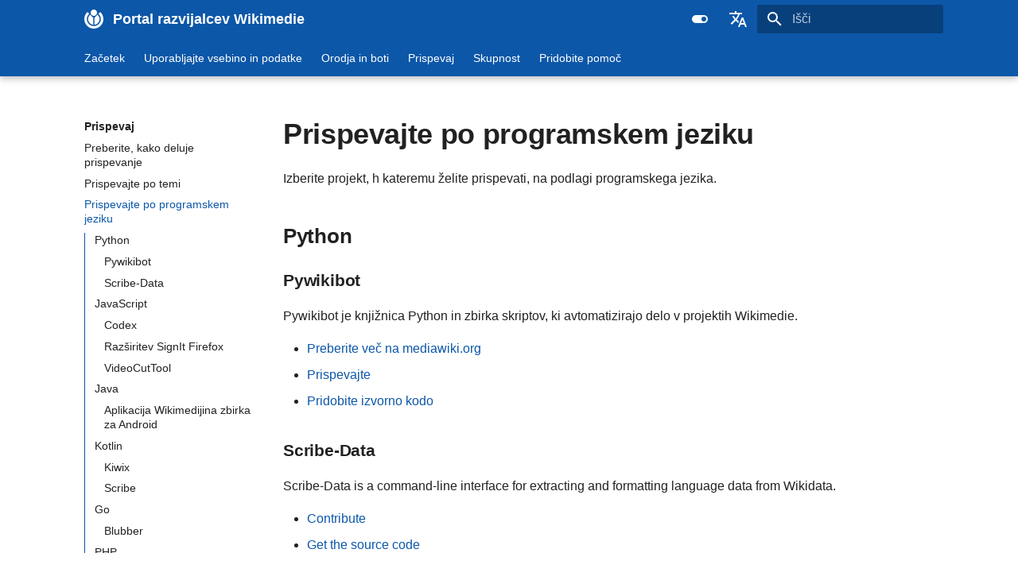

--- FILE ---
content_type: text/html
request_url: https://developer-portal.wmcloud.org/sl/contribute/by-language/
body_size: 9652
content:

<!doctype html>
<html lang="sl" class="no-js">
  <head>
    
      <meta charset="utf-8">
      <meta name="viewport" content="width=device-width,initial-scale=1">
      
        <meta name="description" content="Poiščite tehnično dokumentacijo in se povežite s skupnostmi razvijalcev Wikimedie.">
      
      
        <meta name="author" content="Fundacija Wikimedia in sodelavci">
      
      
        <link rel="canonical" href="https://developer.wikimedia.org/sl/contribute/by-language/">
      
      
        <link rel="prev" href="../by-topic/">
      
      
        <link rel="next" href="../search/">
      
      
      <link rel="icon" href="../../../assets/favicon.png">
      <meta name="generator" content="mkdocs-1.6.1, mkdocs-material-9.5.39">
    
    
      
        <title>Prispevajte po programskem jeziku - Portal razvijalcev Wikimedie</title>
      
    
    
      <link rel="stylesheet" href="../../../assets/stylesheets/main.8c3ca2c6.min.css">
      
        
        <link rel="stylesheet" href="../../../assets/stylesheets/palette.06af60db.min.css">
      
      


    
    
      
    
    
      
    
    
      <link rel="stylesheet" href="../../../assets/stylesheets/theme.css">
    
    <script>__md_scope=new URL("../../..",location),__md_hash=e=>[...e].reduce(((e,_)=>(e<<5)-e+_.charCodeAt(0)),0),__md_get=(e,_=localStorage,t=__md_scope)=>JSON.parse(_.getItem(t.pathname+"."+e)),__md_set=(e,_,t=localStorage,a=__md_scope)=>{try{t.setItem(a.pathname+"."+e,JSON.stringify(_))}catch(e){}}</script>
    
      

    
    
    
    
    
        
    
    <meta property="og:type" content="website" />
    <meta property="og:title" content="Portal razvijalcev Wikimedie - Prispevajte po programskem jeziku" />
    <meta property="og:description" content="Poiščite tehnično dokumentacijo in se povežite s skupnostmi razvijalcev Wikimedie." />
    <meta property="og:url" content="https://developer.wikimedia.org/sl/contribute/by-language/" />
    <meta property="og:image" content="https://developer.wikimedia.org/sl/contribute/by-language/assets/wikimedia.png" />
    <meta property="og:image:type" content="image/png" />
    <meta property="og:image:width" content="395" />
    <meta property="og:image:height" content="310" />
    <meta name="twitter:card" content="summary">
    <meta name="twitter:title" content="Portal razvijalcev Wikimedie - Prispevajte po programskem jeziku" />
    <meta name="twitter:description" content="Poiščite tehnično dokumentacijo in se povežite s skupnostmi razvijalcev Wikimedie." />
    <meta name="twitter:image" content="https://developer.wikimedia.org/sl/contribute/by-language/assets/wikimedia.png">

  </head>
  
  
    
    
      
    
    
    
    
    <body dir="ltr" data-md-color-scheme="default" data-md-color-primary="indigo" data-md-color-accent="indigo">
  
    
    <input class="md-toggle" data-md-toggle="drawer" type="checkbox" id="__drawer" autocomplete="off">
    <input class="md-toggle" data-md-toggle="search" type="checkbox" id="__search" autocomplete="off">
    <label class="md-overlay" for="__drawer"></label>
    <div data-md-component="skip">
      
        
        <a href="#python" class="md-skip">
          Skoči na vsebino
        </a>
      
    </div>
    <div data-md-component="announce">
      
    </div>
    
    
      

  

<header class="md-header md-header--shadow md-header--lifted" data-md-component="header">
  <nav class="md-header__inner md-grid" aria-label="Noga">
    <a href="/sl/" title="Portal razvijalcev Wikimedie" class="md-header__button md-logo" aria-label="Portal razvijalcev Wikimedie" data-md-component="logo">
      
  <img src="../../../assets/wikimedia.svg" alt="Wikimedia logo" />

    </a>
    <label class="md-header__button md-icon" for="__drawer">
      
      <svg xmlns="http://www.w3.org/2000/svg" viewBox="0 0 24 24"><path d="M3 6h18v2H3zm0 5h18v2H3zm0 5h18v2H3z"/></svg>
    </label>
    <div class="md-header__title" data-md-component="header-title">
      <div class="md-header__ellipsis">
        <div class="md-header__topic">
          <span class="md-ellipsis">
            Portal razvijalcev Wikimedie
          </span>
        </div>
        <div class="md-header__topic" data-md-component="header-topic">
          <span class="md-ellipsis">
            
              Prispevajte po programskem jeziku
            
          </span>
        </div>
      </div>
    </div>
    
      
        <form class="md-header__option" data-md-component="palette">
  
    
    
    
    <input class="md-option" data-md-color-media="(prefers-color-scheme: light)" data-md-color-scheme="default" data-md-color-primary="indigo" data-md-color-accent="indigo"  aria-label="Switch to dark mode"  type="radio" name="__palette" id="__palette_0">
    
      <label class="md-header__button md-icon" title="Switch to dark mode" for="__palette_1" hidden>
        <svg xmlns="http://www.w3.org/2000/svg" viewBox="0 0 24 24"><path d="M17 7H7a5 5 0 0 0-5 5 5 5 0 0 0 5 5h10a5 5 0 0 0 5-5 5 5 0 0 0-5-5m0 8a3 3 0 0 1-3-3 3 3 0 0 1 3-3 3 3 0 0 1 3 3 3 3 0 0 1-3 3"/></svg>
      </label>
    
  
    
    
    
    <input class="md-option" data-md-color-media="(prefers-color-scheme: dark)" data-md-color-scheme="slate" data-md-color-primary="indigo" data-md-color-accent="indigo"  aria-label="Switch to light mode"  type="radio" name="__palette" id="__palette_1">
    
      <label class="md-header__button md-icon" title="Switch to light mode" for="__palette_0" hidden>
        <svg xmlns="http://www.w3.org/2000/svg" viewBox="0 0 24 24"><path d="M17 6H7c-3.31 0-6 2.69-6 6s2.69 6 6 6h10c3.31 0 6-2.69 6-6s-2.69-6-6-6m0 10H7c-2.21 0-4-1.79-4-4s1.79-4 4-4h10c2.21 0 4 1.79 4 4s-1.79 4-4 4M7 9c-1.66 0-3 1.34-3 3s1.34 3 3 3 3-1.34 3-3-1.34-3-3-3"/></svg>
      </label>
    
  
</form>
      
    
    
      <script>var palette=__md_get("__palette");if(palette&&palette.color){if("(prefers-color-scheme)"===palette.color.media){var media=matchMedia("(prefers-color-scheme: light)"),input=document.querySelector(media.matches?"[data-md-color-media='(prefers-color-scheme: light)']":"[data-md-color-media='(prefers-color-scheme: dark)']");palette.color.media=input.getAttribute("data-md-color-media"),palette.color.scheme=input.getAttribute("data-md-color-scheme"),palette.color.primary=input.getAttribute("data-md-color-primary"),palette.color.accent=input.getAttribute("data-md-color-accent")}for(var[key,value]of Object.entries(palette.color))document.body.setAttribute("data-md-color-"+key,value)}</script>
    
    
      <div class="md-header__option">
  <div class="md-select">
    
    <button class="md-header__button md-icon" aria-label="Izberi jezik">
      <svg xmlns="http://www.w3.org/2000/svg" viewBox="0 0 24 24"><path d="m12.87 15.07-2.54-2.51.03-.03A17.5 17.5 0 0 0 14.07 6H17V4h-7V2H8v2H1v2h11.17C11.5 7.92 10.44 9.75 9 11.35 8.07 10.32 7.3 9.19 6.69 8h-2c.73 1.63 1.73 3.17 2.98 4.56l-5.09 5.02L4 19l5-5 3.11 3.11zM18.5 10h-2L12 22h2l1.12-3h4.75L21 22h2zm-2.62 7 1.62-4.33L19.12 17z"/></svg>
    </button>
    <div class="md-select__inner">
      <ul class="md-select__list">
        
          <li class="md-select__item">
            <a href="/de/contribute/by-language/" hreflang="de" class="md-select__link">
              Deutsch
            </a>
          </li>
        
          <li class="md-select__item">
            <a href="/contribute/by-language/" hreflang="en" class="md-select__link">
              English
            </a>
          </li>
        
          <li class="md-select__item">
            <a href="/en-gb/contribute/by-language/" hreflang="en-gb" class="md-select__link">
              English (United Kingdom)
            </a>
          </li>
        
          <li class="md-select__item">
            <a href="/es/contribute/by-language/" hreflang="es" class="md-select__link">
              Español
            </a>
          </li>
        
          <li class="md-select__item">
            <a href="/fr/contribute/by-language/" hreflang="fr" class="md-select__link">
              Français
            </a>
          </li>
        
          <li class="md-select__item">
            <a href="/lb/contribute/by-language/" hreflang="lb" class="md-select__link">
              Lëtzebuergesch
            </a>
          </li>
        
          <li class="md-select__item">
            <a href="/nl/contribute/by-language/" hreflang="nl" class="md-select__link">
              Nederlands
            </a>
          </li>
        
          <li class="md-select__item">
            <a href="/pl/contribute/by-language/" hreflang="pl" class="md-select__link">
              Polski
            </a>
          </li>
        
          <li class="md-select__item">
            <a href="/pt-br/contribute/by-language/" hreflang="pt-br" class="md-select__link">
              Português (Brasil)
            </a>
          </li>
        
          <li class="md-select__item">
            <a href="/sl/contribute/by-language/" hreflang="sl" class="md-select__link">
              Slovenščina
            </a>
          </li>
        
          <li class="md-select__item">
            <a href="/sh-latn/contribute/by-language/" hreflang="sh-latn" class="md-select__link">
              Srpski (Latinica)
            </a>
          </li>
        
          <li class="md-select__item">
            <a href="/fi/contribute/by-language/" hreflang="fi" class="md-select__link">
              Suomi
            </a>
          </li>
        
          <li class="md-select__item">
            <a href="/tr/contribute/by-language/" hreflang="tr" class="md-select__link">
              Türkçe
            </a>
          </li>
        
          <li class="md-select__item">
            <a href="/mk/contribute/by-language/" hreflang="mk" class="md-select__link">
              Македонски
            </a>
          </li>
        
          <li class="md-select__item">
            <a href="/ru/contribute/by-language/" hreflang="ru" class="md-select__link">
              Русский
            </a>
          </li>
        
          <li class="md-select__item">
            <a href="/he/contribute/by-language/" hreflang="he" class="md-select__link">
              עברית
            </a>
          </li>
        
          <li class="md-select__item">
            <a href="/ar/contribute/by-language/" hreflang="ar" class="md-select__link">
              العربية
            </a>
          </li>
        
          <li class="md-select__item">
            <a href="/bn/contribute/by-language/" hreflang="bn" class="md-select__link">
              বাংলা
            </a>
          </li>
        
          <li class="md-select__item">
            <a href="/zh-hans/contribute/by-language/" hreflang="zh-hans" class="md-select__link">
              中文（简体）
            </a>
          </li>
        
          <li class="md-select__item">
            <a href="/zh-hant/contribute/by-language/" hreflang="zh-hant" class="md-select__link">
              中文（繁體）
            </a>
          </li>
        
          <li class="md-select__item">
            <a href="/ja/contribute/by-language/" hreflang="ja" class="md-select__link">
              日本語
            </a>
          </li>
        
          <li class="md-select__item">
            <a href="/ko/contribute/by-language/" hreflang="ko" class="md-select__link">
              한국어
            </a>
          </li>
        
      </ul>
    </div>
  </div>
</div>
    
    
      <label class="md-header__button md-icon" for="__search">
        
        <svg xmlns="http://www.w3.org/2000/svg" viewBox="0 0 24 24"><path d="M9.5 3A6.5 6.5 0 0 1 16 9.5c0 1.61-.59 3.09-1.56 4.23l.27.27h.79l5 5-1.5 1.5-5-5v-.79l-.27-.27A6.52 6.52 0 0 1 9.5 16 6.5 6.5 0 0 1 3 9.5 6.5 6.5 0 0 1 9.5 3m0 2C7 5 5 7 5 9.5S7 14 9.5 14 14 12 14 9.5 12 5 9.5 5"/></svg>
      </label>
      <div class="md-search" data-md-component="search" role="dialog">
  <label class="md-search__overlay" for="__search"></label>
  <div class="md-search__inner" role="search">
    <form class="md-search__form" name="search">
      <input type="text" class="md-search__input" name="query" aria-label="Išči" placeholder="Išči" autocapitalize="off" autocorrect="off" autocomplete="off" spellcheck="false" data-md-component="search-query" required>
      <label class="md-search__icon md-icon" for="__search">
        
        <svg xmlns="http://www.w3.org/2000/svg" viewBox="0 0 24 24"><path d="M9.5 3A6.5 6.5 0 0 1 16 9.5c0 1.61-.59 3.09-1.56 4.23l.27.27h.79l5 5-1.5 1.5-5-5v-.79l-.27-.27A6.52 6.52 0 0 1 9.5 16 6.5 6.5 0 0 1 3 9.5 6.5 6.5 0 0 1 9.5 3m0 2C7 5 5 7 5 9.5S7 14 9.5 14 14 12 14 9.5 12 5 9.5 5"/></svg>
        
        <svg xmlns="http://www.w3.org/2000/svg" viewBox="0 0 24 24"><path d="M20 11v2H8l5.5 5.5-1.42 1.42L4.16 12l7.92-7.92L13.5 5.5 8 11z"/></svg>
      </label>
      <nav class="md-search__options" aria-label="Iskanje">
        
          <a href="javascript:void(0)" class="md-search__icon md-icon" title="Deli" aria-label="Deli" data-clipboard data-clipboard-text="" data-md-component="search-share" tabindex="-1">
            
            <svg xmlns="http://www.w3.org/2000/svg" viewBox="0 0 24 24"><path d="M18 16.08c-.76 0-1.44.3-1.96.77L8.91 12.7c.05-.23.09-.46.09-.7s-.04-.47-.09-.7l7.05-4.11c.54.5 1.25.81 2.04.81a3 3 0 0 0 3-3 3 3 0 0 0-3-3 3 3 0 0 0-3 3c0 .24.04.47.09.7L8.04 9.81C7.5 9.31 6.79 9 6 9a3 3 0 0 0-3 3 3 3 0 0 0 3 3c.79 0 1.5-.31 2.04-.81l7.12 4.15c-.05.21-.08.43-.08.66 0 1.61 1.31 2.91 2.92 2.91s2.92-1.3 2.92-2.91A2.92 2.92 0 0 0 18 16.08"/></svg>
          </a>
        
        <button type="reset" class="md-search__icon md-icon" title="Počisti" aria-label="Počisti" tabindex="-1">
          
          <svg xmlns="http://www.w3.org/2000/svg" viewBox="0 0 24 24"><path d="M19 6.41 17.59 5 12 10.59 6.41 5 5 6.41 10.59 12 5 17.59 6.41 19 12 13.41 17.59 19 19 17.59 13.41 12z"/></svg>
        </button>
      </nav>
      
    </form>
    <div class="md-search__output">
      <div class="md-search__scrollwrap" tabindex="0" data-md-scrollfix>
        <div class="md-search-result" data-md-component="search-result">
          <div class="md-search-result__meta">
            Inicializacija iskanja
          </div>
          <ol class="md-search-result__list" role="presentation"></ol>
        </div>
      </div>
    </div>
  </div>
</div>
    
    
  </nav>
  
    
      
<nav class="md-tabs" aria-label="Zavihki" data-md-component="tabs">
  <div class="md-grid">
    <ul class="md-tabs__list">
      
        
  
  
  
    
    
      <li class="md-tabs__item">
        <a href="../../get-started/" class="md-tabs__link">
          
  
    
  
  Začetek

        </a>
      </li>
    
  

      
        
  
  
  
    
    
      <li class="md-tabs__item">
        <a href="../../use-content/" class="md-tabs__link">
          
  
    
  
  Uporabljajte vsebino in podatke

        </a>
      </li>
    
  

      
        
  
  
  
    
    
      <li class="md-tabs__item">
        <a href="../../build-tools/" class="md-tabs__link">
          
  
    
  
  Orodja in boti

        </a>
      </li>
    
  

      
        
  
  
    
  
  
    
    
      <li class="md-tabs__item md-tabs__item--active">
        <a href="../" class="md-tabs__link">
          
  
    
  
  Prispevaj

        </a>
      </li>
    
  

      
        
  
  
  
    
    
      <li class="md-tabs__item">
        <a href="../../community/" class="md-tabs__link">
          
  
    
  
  Skupnost

        </a>
      </li>
    
  

      
        
  
  
  
    
    
      <li class="md-tabs__item">
        <a href="../../get-help/" class="md-tabs__link">
          
  
    
  
  Pridobite pomoč

        </a>
      </li>
    
  

      
    </ul>
  </div>
</nav>
    
  
</header>
    
    <div class="md-container" data-md-component="container">
      
      
        
      
      <main class="md-main" data-md-component="main">
        <div class="md-main__inner md-grid">
          
            
              
              <div class="md-sidebar md-sidebar--primary" data-md-component="sidebar" data-md-type="navigation" >
                <div class="md-sidebar__scrollwrap">
                  <div class="md-sidebar__inner">
                    


  


  

<nav class="md-nav md-nav--primary md-nav--lifted md-nav--integrated" aria-label="Navigacija" data-md-level="0">
  <label class="md-nav__title" for="__drawer">
    <a href="/sl/" title="Portal razvijalcev Wikimedie" class="md-nav__button md-logo" aria-label="Portal razvijalcev Wikimedie" data-md-component="logo">
      
  <img src="../../../assets/wikimedia.svg" alt="Wikimedia logo" />

    </a>
    Portal razvijalcev Wikimedie
  </label>
  
  <ul class="md-nav__list" data-md-scrollfix>
    
      
      
  
  
  
  
    
    
      
        
          
        
      
        
      
        
      
        
      
        
      
    
    
      
      
        
      
    
    
    <li class="md-nav__item md-nav__item--nested">
      
        
        
        <input class="md-nav__toggle md-toggle " type="checkbox" id="__nav_1" >
        
          
          
          <div class="md-nav__link md-nav__container">
            <a href="../../get-started/" class="md-nav__link ">
              
  
  <span class="md-ellipsis">
    Začetek
  </span>
  

            </a>
            
              
              <label class="md-nav__link " for="__nav_1" id="__nav_1_label" tabindex="0">
                <span class="md-nav__icon md-icon"></span>
              </label>
            
          </div>
        
        <nav class="md-nav" data-md-level="1" aria-labelledby="__nav_1_label" aria-expanded="false">
          <label class="md-nav__title" for="__nav_1">
            <span class="md-nav__icon md-icon"></span>
            Začetek
          </label>
          <ul class="md-nav__list" data-md-scrollfix>
            
              
            
              
                
  
  
  
  
    <li class="md-nav__item">
      <a href="../../get-started/wikimedia-tech/" class="md-nav__link">
        
  
  <span class="md-ellipsis">
    Seznanite se s tehnologijo Wikimedie
  </span>
  

      </a>
    </li>
  

              
            
              
                
  
  
  
  
    <li class="md-nav__item">
      <a href="../../get-started/new-dev/" class="md-nav__link">
        
  
  <span class="md-ellipsis">
    Spoznajte razvojni proces
  </span>
  

      </a>
    </li>
  

              
            
              
                
  
  
  
  
    <li class="md-nav__item">
      <a href="../../get-started/tutorials/" class="md-nav__link">
        
  
  <span class="md-ellipsis">
    Učite se z vadnicami
  </span>
  

      </a>
    </li>
  

              
            
              
                
  
  
  
  
    <li class="md-nav__item">
      <a href="../../get-started/browse-languages/" class="md-nav__link">
        
  
  <span class="md-ellipsis">
    Brskajte po programskem jeziku
  </span>
  

      </a>
    </li>
  

              
            
          </ul>
        </nav>
      
    </li>
  

    
      
      
  
  
  
  
    
    
      
        
          
        
      
        
      
        
      
        
      
        
      
        
      
    
    
      
      
        
      
    
    
    <li class="md-nav__item md-nav__item--nested">
      
        
        
        <input class="md-nav__toggle md-toggle " type="checkbox" id="__nav_2" >
        
          
          
          <div class="md-nav__link md-nav__container">
            <a href="../../use-content/" class="md-nav__link ">
              
  
  <span class="md-ellipsis">
    Uporabljajte vsebino in podatke
  </span>
  

            </a>
            
              
              <label class="md-nav__link " for="__nav_2" id="__nav_2_label" tabindex="0">
                <span class="md-nav__icon md-icon"></span>
              </label>
            
          </div>
        
        <nav class="md-nav" data-md-level="1" aria-labelledby="__nav_2_label" aria-expanded="false">
          <label class="md-nav__title" for="__nav_2">
            <span class="md-nav__icon md-icon"></span>
            Uporabljajte vsebino in podatke
          </label>
          <ul class="md-nav__list" data-md-scrollfix>
            
              
            
              
                
  
  
  
  
    <li class="md-nav__item">
      <a href="../../use-content/featured-apps/" class="md-nav__link">
        
  
  <span class="md-ellipsis">
    Raziščite izbrane aplikacije
  </span>
  

      </a>
    </li>
  

              
            
              
                
  
  
  
  
    <li class="md-nav__item">
      <a href="../../use-content/tutorials/" class="md-nav__link">
        
  
  <span class="md-ellipsis">
    Učite se z vadnicami
  </span>
  

      </a>
    </li>
  

              
            
              
                
  
  
  
  
    <li class="md-nav__item">
      <a href="../../use-content/content/" class="md-nav__link">
        
  
  <span class="md-ellipsis">
    Uporabite vikivsebino
  </span>
  

      </a>
    </li>
  

              
            
              
                
  
  
  
  
    <li class="md-nav__item">
      <a href="../../use-content/data/" class="md-nav__link">
        
  
  <span class="md-ellipsis">
    Dostop do odprtih podatkov
  </span>
  

      </a>
    </li>
  

              
            
              
                
  
  
  
  
    <li class="md-nav__item">
      <a href="../../use-content/bot-traffic/" class="md-nav__link">
        
  
  <span class="md-ellipsis">
    High-volume and commercial access
  </span>
  

      </a>
    </li>
  

              
            
          </ul>
        </nav>
      
    </li>
  

    
      
      
  
  
  
  
    
    
      
        
          
        
      
        
      
        
      
        
      
        
      
        
      
    
    
      
      
        
      
    
    
    <li class="md-nav__item md-nav__item--nested">
      
        
        
        <input class="md-nav__toggle md-toggle " type="checkbox" id="__nav_3" >
        
          
          
          <div class="md-nav__link md-nav__container">
            <a href="../../build-tools/" class="md-nav__link ">
              
  
  <span class="md-ellipsis">
    Orodja in boti
  </span>
  

            </a>
            
              
              <label class="md-nav__link " for="__nav_3" id="__nav_3_label" tabindex="0">
                <span class="md-nav__icon md-icon"></span>
              </label>
            
          </div>
        
        <nav class="md-nav" data-md-level="1" aria-labelledby="__nav_3_label" aria-expanded="false">
          <label class="md-nav__title" for="__nav_3">
            <span class="md-nav__icon md-icon"></span>
            Orodja in boti
          </label>
          <ul class="md-nav__list" data-md-scrollfix>
            
              
            
              
                
  
  
  
  
    <li class="md-nav__item">
      <a href="../../build-tools/search/" class="md-nav__link">
        
  
  <span class="md-ellipsis">
    Odkrijte in delite orodja
  </span>
  

      </a>
    </li>
  

              
            
              
                
  
  
  
  
    <li class="md-nav__item">
      <a href="../../build-tools/get-started/" class="md-nav__link">
        
  
  <span class="md-ellipsis">
    Začetek
  </span>
  

      </a>
    </li>
  

              
            
              
                
  
  
  
  
    <li class="md-nav__item">
      <a href="../../build-tools/tutorials/" class="md-nav__link">
        
  
  <span class="md-ellipsis">
    Učite se z vadnicami
  </span>
  

      </a>
    </li>
  

              
            
              
                
  
  
  
  
    <li class="md-nav__item">
      <a href="../../build-tools/apis/" class="md-nav__link">
        
  
  <span class="md-ellipsis">
    Uporaba API-jev in podatkovnih virov
  </span>
  

      </a>
    </li>
  

              
            
              
                
  
  
  
  
    <li class="md-nav__item">
      <a href="../../build-tools/host-tools/" class="md-nav__link">
        
  
  <span class="md-ellipsis">
    Gostite orodja v strežnikih Wikimedie
  </span>
  

      </a>
    </li>
  

              
            
          </ul>
        </nav>
      
    </li>
  

    
      
      
  
  
    
  
  
  
    
    
      
        
          
        
      
        
      
        
      
        
      
        
      
    
    
      
        
        
      
      
        
      
    
    
    <li class="md-nav__item md-nav__item--active md-nav__item--section md-nav__item--nested">
      
        
        
        <input class="md-nav__toggle md-toggle " type="checkbox" id="__nav_4" checked>
        
          
          
          <div class="md-nav__link md-nav__container">
            <a href="../" class="md-nav__link ">
              
  
  <span class="md-ellipsis">
    Prispevaj
  </span>
  

            </a>
            
              
              <label class="md-nav__link " for="__nav_4" id="__nav_4_label" tabindex="">
                <span class="md-nav__icon md-icon"></span>
              </label>
            
          </div>
        
        <nav class="md-nav" data-md-level="1" aria-labelledby="__nav_4_label" aria-expanded="true">
          <label class="md-nav__title" for="__nav_4">
            <span class="md-nav__icon md-icon"></span>
            Prispevaj
          </label>
          <ul class="md-nav__list" data-md-scrollfix>
            
              
            
              
                
  
  
  
  
    <li class="md-nav__item">
      <a href="../overview/" class="md-nav__link">
        
  
  <span class="md-ellipsis">
    Preberite, kako deluje prispevanje
  </span>
  

      </a>
    </li>
  

              
            
              
                
  
  
  
  
    <li class="md-nav__item">
      <a href="../by-topic/" class="md-nav__link">
        
  
  <span class="md-ellipsis">
    Prispevajte po temi
  </span>
  

      </a>
    </li>
  

              
            
              
                
  
  
    
  
  
  
    <li class="md-nav__item md-nav__item--active">
      
      <input class="md-nav__toggle md-toggle" type="checkbox" id="__toc">
      
      
      
        <label class="md-nav__link md-nav__link--active" for="__toc">
          
  
  <span class="md-ellipsis">
    Prispevajte po programskem jeziku
  </span>
  

          <span class="md-nav__icon md-icon"></span>
        </label>
      
      <a href="./" class="md-nav__link md-nav__link--active">
        
  
  <span class="md-ellipsis">
    Prispevajte po programskem jeziku
  </span>
  

      </a>
      
        

<nav class="md-nav md-nav--secondary" aria-label="Kazalo">
  
  
  
  
    <label class="md-nav__title" for="__toc">
      <span class="md-nav__icon md-icon"></span>
      Kazalo
    </label>
    <ul class="md-nav__list" data-md-component="toc" data-md-scrollfix>
      
        <li class="md-nav__item">
  <a href="#python" class="md-nav__link">
    <span class="md-ellipsis">
      Python
    </span>
  </a>
  
    <nav class="md-nav" aria-label="Python">
      <ul class="md-nav__list">
        
          <li class="md-nav__item">
  <a href="#pywikibot" class="md-nav__link">
    <span class="md-ellipsis">
      Pywikibot
    </span>
  </a>
  
</li>
        
          <li class="md-nav__item">
  <a href="#scribe-data" class="md-nav__link">
    <span class="md-ellipsis">
      Scribe-Data
    </span>
  </a>
  
</li>
        
      </ul>
    </nav>
  
</li>
      
        <li class="md-nav__item">
  <a href="#javascript" class="md-nav__link">
    <span class="md-ellipsis">
      JavaScript
    </span>
  </a>
  
    <nav class="md-nav" aria-label="JavaScript">
      <ul class="md-nav__list">
        
          <li class="md-nav__item">
  <a href="#codex" class="md-nav__link">
    <span class="md-ellipsis">
      Codex
    </span>
  </a>
  
</li>
        
          <li class="md-nav__item">
  <a href="#razsiritev-signit-firefox" class="md-nav__link">
    <span class="md-ellipsis">
      Razširitev SignIt Firefox
    </span>
  </a>
  
</li>
        
          <li class="md-nav__item">
  <a href="#videocuttool" class="md-nav__link">
    <span class="md-ellipsis">
      VideoCutTool
    </span>
  </a>
  
</li>
        
      </ul>
    </nav>
  
</li>
      
        <li class="md-nav__item">
  <a href="#java" class="md-nav__link">
    <span class="md-ellipsis">
      Java
    </span>
  </a>
  
    <nav class="md-nav" aria-label="Java">
      <ul class="md-nav__list">
        
          <li class="md-nav__item">
  <a href="#aplikacija-wikimedijina-zbirka-za-android" class="md-nav__link">
    <span class="md-ellipsis">
      Aplikacija Wikimedijina zbirka za Android
    </span>
  </a>
  
</li>
        
      </ul>
    </nav>
  
</li>
      
        <li class="md-nav__item">
  <a href="#kotlin" class="md-nav__link">
    <span class="md-ellipsis">
      Kotlin
    </span>
  </a>
  
    <nav class="md-nav" aria-label="Kotlin">
      <ul class="md-nav__list">
        
          <li class="md-nav__item">
  <a href="#kiwix" class="md-nav__link">
    <span class="md-ellipsis">
      Kiwix
    </span>
  </a>
  
</li>
        
          <li class="md-nav__item">
  <a href="#scribe" class="md-nav__link">
    <span class="md-ellipsis">
      Scribe
    </span>
  </a>
  
</li>
        
      </ul>
    </nav>
  
</li>
      
        <li class="md-nav__item">
  <a href="#go" class="md-nav__link">
    <span class="md-ellipsis">
      Go
    </span>
  </a>
  
    <nav class="md-nav" aria-label="Go">
      <ul class="md-nav__list">
        
          <li class="md-nav__item">
  <a href="#blubber" class="md-nav__link">
    <span class="md-ellipsis">
      Blubber
    </span>
  </a>
  
</li>
        
      </ul>
    </nav>
  
</li>
      
        <li class="md-nav__item">
  <a href="#php" class="md-nav__link">
    <span class="md-ellipsis">
      PHP
    </span>
  </a>
  
    <nav class="md-nav" aria-label="PHP">
      <ul class="md-nav__list">
        
          <li class="md-nav__item">
  <a href="#mediawiki" class="md-nav__link">
    <span class="md-ellipsis">
      MediaWiki
    </span>
  </a>
  
</li>
        
      </ul>
    </nav>
  
</li>
      
        <li class="md-nav__item">
  <a href="#ruby" class="md-nav__link">
    <span class="md-ellipsis">
      Ruby
    </span>
  </a>
  
    <nav class="md-nav" aria-label="Ruby">
      <ul class="md-nav__list">
        
          <li class="md-nav__item">
  <a href="#wiki-education-dashboard" class="md-nav__link">
    <span class="md-ellipsis">
      Wiki Education Dashboard
    </span>
  </a>
  
</li>
        
      </ul>
    </nav>
  
</li>
      
        <li class="md-nav__item">
  <a href="#rust" class="md-nav__link">
    <span class="md-ellipsis">
      Rust
    </span>
  </a>
  
    <nav class="md-nav" aria-label="Rust">
      <ul class="md-nav__list">
        
          <li class="md-nav__item">
  <a href="#mwbot" class="md-nav__link">
    <span class="md-ellipsis">
      mwbot
    </span>
  </a>
  
</li>
        
      </ul>
    </nav>
  
</li>
      
        <li class="md-nav__item">
  <a href="#swift" class="md-nav__link">
    <span class="md-ellipsis">
      Swift
    </span>
  </a>
  
    <nav class="md-nav" aria-label="Swift">
      <ul class="md-nav__list">
        
          <li class="md-nav__item">
  <a href="#kiwix_1" class="md-nav__link">
    <span class="md-ellipsis">
      Kiwix
    </span>
  </a>
  
</li>
        
          <li class="md-nav__item">
  <a href="#scribe_1" class="md-nav__link">
    <span class="md-ellipsis">
      Scribe
    </span>
  </a>
  
</li>
        
      </ul>
    </nav>
  
</li>
      
    </ul>
  
</nav>
      
    </li>
  

              
            
              
                
  
  
  
  
    <li class="md-nav__item">
      <a href="../search/" class="md-nav__link">
        
  
  <span class="md-ellipsis">
    Preišči vse projekte
  </span>
  

      </a>
    </li>
  

              
            
          </ul>
        </nav>
      
    </li>
  

    
      
      
  
  
  
  
    
    
      
        
          
        
      
        
      
        
      
        
      
        
      
        
      
    
    
      
      
        
      
    
    
    <li class="md-nav__item md-nav__item--nested">
      
        
        
        <input class="md-nav__toggle md-toggle " type="checkbox" id="__nav_5" >
        
          
          
          <div class="md-nav__link md-nav__container">
            <a href="../../community/" class="md-nav__link ">
              
  
  <span class="md-ellipsis">
    Skupnost
  </span>
  

            </a>
            
              
              <label class="md-nav__link " for="__nav_5" id="__nav_5_label" tabindex="0">
                <span class="md-nav__icon md-icon"></span>
              </label>
            
          </div>
        
        <nav class="md-nav" data-md-level="1" aria-labelledby="__nav_5_label" aria-expanded="false">
          <label class="md-nav__title" for="__nav_5">
            <span class="md-nav__icon md-icon"></span>
            Skupnost
          </label>
          <ul class="md-nav__list" data-md-scrollfix>
            
              
            
              
                
  
  
  
  
    <li class="md-nav__item">
      <a href="../../community/events/" class="md-nav__link">
        
  
  <span class="md-ellipsis">
    Raziščite hekatone in dogodke
  </span>
  

      </a>
    </li>
  

              
            
              
                
  
  
  
  
    <li class="md-nav__item">
      <a href="../../community/communicate/" class="md-nav__link">
        
  
  <span class="md-ellipsis">
    Komunicirajte s tehnično skupnostjo
  </span>
  

      </a>
    </li>
  

              
            
              
                
  
  
  
  
    <li class="md-nav__item">
      <a href="../../community/grow/" class="md-nav__link">
        
  
  <span class="md-ellipsis">
    Naučite se in delite tehnične spretnosti
  </span>
  

      </a>
    </li>
  

              
            
              
                
  
  
  
  
    <li class="md-nav__item">
      <a href="../../community/updates/" class="md-nav__link">
        
  
  <span class="md-ellipsis">
    Pridobite posodobitve tehničnih projektov
  </span>
  

      </a>
    </li>
  

              
            
              
                
  
  
  
  
    <li class="md-nav__item">
      <a href="../../community/tech-ops/" class="md-nav__link">
        
  
  <span class="md-ellipsis">
    Več o tehničnih operacijah Wikimedie
  </span>
  

      </a>
    </li>
  

              
            
          </ul>
        </nav>
      
    </li>
  

    
      
      
  
  
  
  
    
    
      
        
          
        
      
    
    
      
      
        
      
    
    
    <li class="md-nav__item md-nav__item--nested">
      
        
        
        <input class="md-nav__toggle md-toggle " type="checkbox" id="__nav_6" >
        
          
          
          <div class="md-nav__link md-nav__container">
            <a href="../../get-help/" class="md-nav__link ">
              
  
  <span class="md-ellipsis">
    Pridobite pomoč
  </span>
  

            </a>
            
          </div>
        
        <nav class="md-nav" data-md-level="1" aria-labelledby="__nav_6_label" aria-expanded="false">
          <label class="md-nav__title" for="__nav_6">
            <span class="md-nav__icon md-icon"></span>
            Pridobite pomoč
          </label>
          <ul class="md-nav__list" data-md-scrollfix>
            
              
            
          </ul>
        </nav>
      
    </li>
  

    
  </ul>
</nav>
                  </div>
                </div>
              </div>
            
            
          
          
            <div class="md-content" data-md-component="content">
              <article class="md-content__inner md-typeset">
                
                  


  <h1>Prispevajte po programskem jeziku</h1>

<p>Izberite projekt, h kateremu želite prispevati, na podlagi programskega jezika.</p>
<h2 id="python">Python<a class="headerlink" href="#python" title="Permanent link">&para;</a></h2>
<h3 id="pywikibot">Pywikibot<a class="headerlink" href="#pywikibot" title="Permanent link">&para;</a></h3>
<p>Pywikibot je knjižnica Python in zbirka skriptov, ki avtomatizirajo delo v projektih Wikimedie.</p>
<ul>
<li><a href="https://www.mediawiki.org/wiki/Special:MyLanguage/Manual:Pywikibot">Preberite več na mediawiki.org</a></li>
<li><a href="https://www.mediawiki.org/wiki/Special:MyLanguage/Manual:Pywikibot/Development">Prispevajte</a></li>
<li><a href="https://gerrit.wikimedia.org/g/pywikibot/core">Pridobite izvorno kodo</a></li>
</ul>
<h3 id="scribe-data">Scribe-Data<a class="headerlink" href="#scribe-data" title="Permanent link">&para;</a></h3>
<p>Scribe-Data is a command-line interface for extracting and formatting language data from Wikidata.</p>
<ul>
<li><a href="https://github.com/scribe-org/Scribe-Data/blob/main/CONTRIBUTING.md">Contribute</a></li>
<li><a href="https://github.com/scribe-org/Scribe-Data">Get the source code</a></li>
</ul>
<h2 id="javascript">JavaScript<a class="headerlink" href="#javascript" title="Permanent link">&para;</a></h2>
<h3 id="codex">Codex<a class="headerlink" href="#codex" title="Permanent link">&para;</a></h3>
<p>Codex je nabor orodij za gradnjo uporabniških vmesnikov znotraj Konceptualnega sistema Wikimedie z uporabo Vue.</p>
<ul>
<li><a href="https://doc.wikimedia.org/codex/latest">Preberite dokumentacijo</a></li>
<li><a href="https://doc.wikimedia.org/codex/latest/contributing/overview.html">Prispevajte</a></li>
<li><a href="https://gerrit.wikimedia.org/g/design/codex/">Pridobite izvorno kodo</a></li>
</ul>
<h3 id="razsiritev-signit-firefox">Razširitev SignIt Firefox<a class="headerlink" href="#razsiritev-signit-firefox" title="Permanent link">&para;</a></h3>
<p>Razširitev spletnega brskalnika, ki prevaja besede v videoposnetke v znakovnem jeziku, tako da se lahko med branjem v spletu učite znakovnega jezika.</p>
<ul>
<li><a href="https://meta.wikimedia.org/wiki/Lingua_Libre/SignIt">Preberite dokumente</a></li>
<li><a href="https://github.com/lingua-libre/SignIt/blob/master/README.md">Prispevajte</a></li>
<li><a href="https://github.com/lingua-libre/SignIt">Pridobite izvorno kodo</a></li>
</ul>
<h3 id="videocuttool">VideoCutTool<a class="headerlink" href="#videocuttool" title="Permanent link">&para;</a></h3>
<p>Orodje za urejanje videoposnetkov v Wikimedijini zbirki, zgrajeno z React JS in Node JS.</p>
<ul>
<li><a href="https://videocuttool.wmflabs.org">Preberite dokumentacijo</a></li>
<li><a href="https://commons.wikimedia.org/wiki/Special:MyLanguage/Commons:VideoCutTool">Prispevajte</a></li>
<li><a href="https://gerrit.wikimedia.org/g/labs/tools/VideoCutTool">Pridobite izvorno kodo</a></li>
</ul>
<h2 id="java">Java<a class="headerlink" href="#java" title="Permanent link">&para;</a></h2>
<h3 id="aplikacija-wikimedijina-zbirka-za-android">Aplikacija Wikimedijina zbirka za Android<a class="headerlink" href="#aplikacija-wikimedijina-zbirka-za-android" title="Permanent link">&para;</a></h3>
<p>Aplikacija Wikimedijina zbirka za Android (Wikimedia Commons Android) uporabnikom omogoča nalaganje slik iz svoje naprave v Wikimedijino zbirko.</p>
<ul>
<li><a href="https://commons-app.github.io/">Preberite dokumentacijo</a></li>
<li><a href="https://github.com/commons-app/commons-app-documentation/blob/master/android/Volunteers-welcome!.md">Prispevajte</a></li>
<li><a href="https://github.com/commons-app/apps-android-commons">Pridobite izvorno kodo</a></li>
</ul>
<h2 id="kotlin">Kotlin<a class="headerlink" href="#kotlin" title="Permanent link">&para;</a></h2>
<h3 id="kiwix">Kiwix<a class="headerlink" href="#kiwix" title="Permanent link">&para;</a></h3>
<p>Bralnik brez povezave za ljudi brez dostopa do interneta.</p>
<ul>
<li><a href="https://www.kiwix.org/">Preberite dokumentacijo</a></li>
<li><a href="https://github.com/kiwix/overview/blob/master/CONTRIBUTING.md">Prispevajte</a></li>
<li><a href="https://github.com/kiwix/">Pridobite izvorno kodo</a></li>
</ul>
<h3 id="scribe">Scribe<a class="headerlink" href="#scribe" title="Permanent link">&para;</a></h3>
<p>Tipkovnice, ki temeljijo na Wikipodatkih, za učence drugega jezika, vključno s prevodom, spreganjem glagolov in označevanjem samostalniškega spola.</p>
<ul>
<li><a href="https://github.com/scribe-org">Pridobite izvorno kodo</a></li>
<li><a href="https://github.com/scribe-org/Scribe-Android/blob/main/CONTRIBUTING.md">Prispevajte (Android)</a></li>
<li><a href="https://github.com/scribe-org/Scribe-iOS/blob/main/CONTRIBUTING.md">Prispevajte (iOS)</a></li>
</ul>
<h2 id="go">Go<a class="headerlink" href="#go" title="Permanent link">&para;</a></h2>
<h3 id="blubber">Blubber<a class="headerlink" href="#blubber" title="Permanent link">&para;</a></h3>
<p>Blubber je infrastrukturno orodje, ki konfigurira vsebnike Docker in preizkuša kodo kot del neprekinjenega integracijskega cevovoda Wikimedie.</p>
<ul>
<li><a href="https://doc.wikimedia.org/releng/blubber/">Read the docs</a></li>
<li><a href="https://doc.wikimedia.org/releng/blubber/CONTRIBUTING.html">Contribute</a></li>
<li><a href="https://gitlab.wikimedia.org/repos/releng/blubber/">Pridobite izvorno kodo</a></li>
</ul>
<h2 id="php">PHP<a class="headerlink" href="#php" title="Permanent link">&para;</a></h2>
<h3 id="mediawiki">MediaWiki<a class="headerlink" href="#mediawiki" title="Permanent link">&para;</a></h3>
<p>MediaWiki je programje, ki poganja Wikipedijo, njene sorodne projekte in na tisoče vikijev po vsem svetu.</p>
<ul>
<li><a href="https://www.mediawiki.org/">Obiščite mediawiki.org</a></li>
<li><a href="https://www.mediawiki.org/wiki/Special:MyLanguage/How_to_become_a_MediaWiki_hacker">Prispevajte</a></li>
<li><a href="https://gerrit.wikimedia.org/r/plugins/gitiles/mediawiki/core">Pridobite izvorno kodo</a></li>
</ul>
<h2 id="ruby">Ruby<a class="headerlink" href="#ruby" title="Permanent link">&para;</a></h2>
<h3 id="wiki-education-dashboard">Wiki Education Dashboard<a class="headerlink" href="#wiki-education-dashboard" title="Permanent link">&para;</a></h3>
<p>Wiki Education Dashboard je spletna aplikacija, ki podpira izobraževalne naloge Wikipedije, editone in druge urejevalske projekte, postavljene z Ruby on Rails in Reactom.</p>
<ul>
<li><a href="https://dashboard.wikiedu.org">Obiščite Wiki Education Dashboard</a></li>
<li><a href="https://github.com/WikiEducationFoundation/WikiEduDashboard/blob/master/CONTRIBUTING.md">Prispevajte</a></li>
<li><a href="https://github.com/WikiEducationFoundation/WikiEduDashboard">Pridobite izvorno kodo</a></li>
</ul>
<h2 id="rust">Rust<a class="headerlink" href="#rust" title="Permanent link">&para;</a></h2>
<h3 id="mwbot">mwbot<a class="headerlink" href="#mwbot" title="Permanent link">&para;</a></h3>
<p>Ogrodje za pisanje botov in orodij v Rustu.</p>
<ul>
<li><a href="https://docs.rs/mwbot/latest/mwbot/">Preberite dokumente</a></li>
<li><a href="https://www.mediawiki.org/wiki/Mwbot-rs#Contributing">Prispevajte</a></li>
<li><a href="https://gitlab.wikimedia.org/repos/mwbot-rs/mwbot">Pridobite izvorno kodo</a></li>
</ul>
<h2 id="swift">Swift<a class="headerlink" href="#swift" title="Permanent link">&para;</a></h2>
<h3 id="kiwix_1">Kiwix<a class="headerlink" href="#kiwix_1" title="Permanent link">&para;</a></h3>
<p>Bralnik brez povezave za ljudi brez dostopa do interneta.</p>
<ul>
<li><a href="https://www.kiwix.org/">Preberite dokumentacijo</a></li>
<li><a href="https://github.com/kiwix/overview/blob/master/CONTRIBUTING.md">Prispevajte</a></li>
<li><a href="https://github.com/kiwix/">Pridobite izvorno kodo</a></li>
</ul>
<h3 id="scribe_1">Scribe<a class="headerlink" href="#scribe_1" title="Permanent link">&para;</a></h3>
<p>Tipkovnice, ki temeljijo na Wikipodatkih, za učence drugega jezika, vključno s prevodom, spreganjem glagolov in označevanjem samostalniškega spola.</p>
<ul>
<li><a href="https://github.com/scribe-org">Pridobite izvorno kodo</a></li>
<li><a href="https://github.com/scribe-org/Scribe-Android/blob/main/CONTRIBUTING.md">Prispevajte (Android)</a></li>
<li><a href="https://github.com/scribe-org/Scribe-iOS/blob/main/CONTRIBUTING.md">Prispevajte (iOS)</a></li>
</ul>







  
  






                
              </article>
            </div>
          
          
<script>var target=document.getElementById(location.hash.slice(1));target&&target.name&&(target.checked=target.name.startsWith("__tabbed_"))</script>
        </div>
        
          <button type="button" class="md-top md-icon" data-md-component="top" hidden>
  
  <svg xmlns="http://www.w3.org/2000/svg" viewBox="0 0 24 24"><path d="M13 20h-2V8l-5.5 5.5-1.42-1.42L12 4.16l7.92 7.92-1.42 1.42L13 8z"/></svg>
  Nazaj na vrh
</button>
        
      </main>
      
        <footer class="md-footer">
  
  <div class="md-footer-meta md-typeset">
    <div class="md-footer-meta__inner md-grid">
      <div class="md-copyright">
  
    <div class="md-copyright__highlight">
      Avtorske pravice &copy; Fundacija Wikimedia in sodelavci
    </div>
  
</div>
<div class="footer-links">
    <ul>
        
        <li><a href="https://foundation.wikimedia.org/wiki/Special:MyLanguage/Privacy_policy">Pravilnik o zasebnosti</a></li>
        
        <li><a href="https://foundation.wikimedia.org/wiki/Special:MyLanguage/Terms_of_Use">Pogoji uporabe</a></li>
        
        <li><a href="https://www.gnu.org/licenses/gpl-3.0.html">Koda: GPL-3.0-or-later</a></li>
        
        <li><a href="https://creativecommons.org/licenses/by-sa/4.0/">Vsebina: CC-BY-SA-4.0</a></li>
        
        <li><a href="https://www.mediawiki.org/wiki/Special:MyLanguage/Developer_Portal">O projektu</a></li>
        
        <li><a href="https://www.mediawiki.org/wiki/Special:MyLanguage/Developer_Portal/Contribute">Prispevaj</a></li>
        
    </ul>
</div>
      
    </div>
  </div>
</footer>
      
    </div>
    <div class="md-dialog" data-md-component="dialog">
      <div class="md-dialog__inner md-typeset"></div>
    </div>
    
    
    <script id="__config" type="application/json">{"base": "../../..", "features": ["navigation.tabs", "navigation.tabs.sticky", "navigation.sections", "navigation.top", "search.share", "navigation.indexes", "toc.integrate"], "search": "../../../assets/javascripts/workers/search.6ce7567c.min.js", "translations": {"clipboard.copied": "Kopirano v odlo\u017ei\u0161\u010de", "clipboard.copy": "Kopiraj v odlo\u017ei\u0161\u010de", "search.result.more.one": "\u0160e 1 na tej strani", "search.result.more.other": "\u0160e # na tej strani", "search.result.none": "Ni zadetkov", "search.result.one": "1 zadetek", "search.result.other": "# zadetkov", "search.result.placeholder": "Vpi\u0161i iskalni niz", "search.result.term.missing": "Manjka", "select.version": "Izberi razli\u010dico"}}</script>
    
    
      <script src="../../../assets/javascripts/bundle.525ec568.min.js"></script>
      
        <script src="../../../assets/js/matomo.js"></script>
      
    
  </body>
</html>

--- FILE ---
content_type: text/css
request_url: https://developer-portal.wmcloud.org/assets/stylesheets/theme.css
body_size: 961
content:
:root > * {
	--md-text-font-family: -apple-system, BlinkMacSystemFont, 'Segoe UI', Roboto, Lato, Helvetica, Arial, sans-serif;
}

/* Light theme */
[data-md-color-scheme="default"] {
	--md-accent-fg-color: #0063BF;
	--md-primary-fg-color: #0C57A8;
}

/* Dark theme */
[data-md-color-scheme="slate"] {
	--md-accent-fg-color: #F0BC00;
	--md-default-bg-color: #1A1B23;
	--md-primary-fg-color: #0C57A8;
	--md-typeset-a-color: #F0BC00;
}

/* Increase contrast of nav drawer title */
[data-md-color-scheme="slate"] .md-nav--primary .md-nav__title {
	color: #FFF;
}

/* Match vertical line in sidebar to link color, but don't apply to nav drawer */
@media (min-width: 1220px) {
	[data-md-color-scheme="slate"] .md-nav--integrated > .md-nav__list > .md-nav__item--active .md-nav--secondary {
		border-left: 0.05rem solid var(--md-typeset-a-color);
	}
}

[dir=ltr] .md-header__title {
    margin-left: 0rem;
}

[dir=rtl] .md-header__title {
    margin-right: 0rem;
}

.md-tabs a {
	opacity: 1;
}

.md-tabs a:hover{
	opacity: .7;
}

.md-tabs .md-tabs__link--active {
	opacity: .7;
}

/* Override table of contents behavior to gray out sections above the scroll point */
.md-nav__link[data-md-state=blur] {
	color: inherit;
}

.md-nav__link[data-md-state=blur]:is(:focus,:hover) {
	color: var(--md-typeset-a-color);
}

.md-nav__item .md-nav__link--active {
	color: var(--md-typeset-a-color) !important;
}

/* Increase contrast of nav drawer title */
.md-nav--primary .md-nav__title {
	color: var(--md-typeset-color);
}

/* Fix disappearing arrow in nav drawer table of contents */
.md-nav--secondary .md-nav__title .md-nav__icon {
	display: inherit;
}

.md-typeset h1 {
	color: var(--md-typeset-color);
	font-size: 1.8rem;
	font-weight: 600;
	margin-bottom: 1rem;
}

.md-typeset h2 {
	font-size: 1.3rem;
	font-weight: 600;
	padding-bottom: 0.3rem;
}

.md-typeset h3 {
	font-size: 1.05rem;
	font-weight: 600;
}

.md-typeset a:hover {
	color: var(--md-typeset-a-color);
	text-decoration: underline;
}

.md-typeset .md-button {
	background-color: var(--md-primary-fg-color);
	border-color: var(--md-primary-fg-color);
	color: #FFF;
}

/* Hardcoded hex code to apply to both light and dark mode */
.md-typeset .md-button:is(:focus,:hover) {
	background-color: #0063BF;
	border-color: #0063BF;
	color: #FFF;
	text-decoration: none;
}

.md-grid {
	max-width: 1100px;
}

.md-typeset h1 > a.headerlink,
.md-typeset h2 > a.headerlink,
.md-typeset h3 > a.headerlink {
	display: none;
}

/* Images */
p > img {
	margin-top: 1.6em;
	padding: 0px;
	width: 120px;
}

@media (min-width: 700px) {
	p > img {
		clear: both;
		float: left;
		margin-top: 0px;
		padding: 20px 40px 5px 0px;
		width: 160px;
	}
	[dir="rtl"] p > img {
		float: right;
		padding-left: 40px;
		padding-right: 0px;
	}
}

@media (min-width: 2000px) {
	p > img {
		padding-top: 25px;
	}
}

.md-footer .md-grid {
    justify-content: stretch;
}
.md-footer .md-copyright {
    margin: 0;
    flex-grow: 1;
}
.footer-links ul {
    list-style: none;
    margin: .5em 0 !important;
    font-size: .64rem;
}
.footer-links ul > li {
    display: inline-block;
    margin: 0 .25em !important;
}


--- FILE ---
content_type: application/javascript
request_url: https://developer-portal.wmcloud.org/assets/js/matomo.js
body_size: 71
content:
if ( window.location.hostname == 'developer.wikimedia.org' ) {
	var _paq = window._paq = window._paq || [];
	_paq.push( [ 'trackPageView' ] );
	_paq.push( [ 'enableLinkTracking' ] );
	( function() {
		var u = "https://piwik.wikimedia.org/";
		_paq.push( [ 'setTrackerUrl', u + 'matomo.php' ] );
		_paq.push( [ 'setSiteId', '24' ] );
		var d = document,
			g = d.createElement( 'script' ),
			s = d.getElementsByTagName( 'script' )[ 0 ];
		g.type = 'text/javascript';
		g.async = true;
		g.src = u + 'matomo.js';
		s.parentNode.insertBefore( g, s );
	})();
}


--- FILE ---
content_type: image/svg+xml
request_url: https://developer-portal.wmcloud.org/assets/wikimedia.svg
body_size: 1203
content:
<?xml version="1.0" encoding="utf-8"?>
<!-- Generator: Adobe Illustrator 16.0.4, SVG Export Plug-In . SVG Version: 6.00 Build 0)  -->
<!DOCTYPE svg PUBLIC "-//W3C//DTD SVG 1.1//EN" "http://www.w3.org/Graphics/SVG/1.1/DTD/svg11.dtd">
<svg version="1.1" id="Layer_1" xmlns="http://www.w3.org/2000/svg" xmlns:xlink="http://www.w3.org/1999/xlink" x="0px" y="0px"
	 width="154.38px" height="154.38px" viewBox="0 0 154.38 154.38" enable-background="new 0 0 154.38 154.38" xml:space="preserve">
<g>
	<path id="circle9_2_" fill="#FFFFFF" d="M77.189,0c14.212,0,25.73,11.515,25.73,25.732c0,14.204-11.519,25.729-25.73,25.729
		S51.46,39.937,51.46,25.732C51.46,11.515,62.977,0,77.189,0z"/>
	<path id="path11_2_" fill="#FFFFFF" d="M129.139,20.094L114.55,34.681c11.796,10.375,19.252,25.576,19.252,42.508
		c0,31.264-25.353,56.604-56.614,56.604c-31.262,0-56.601-25.341-56.601-56.604c0-16.929,7.437-32.133,19.229-42.508L25.251,20.094
		C9.731,34.215,0,54.566,0,77.19c0,42.639,34.561,77.189,77.189,77.189c42.641,0,77.191-34.552,77.191-77.189
		C154.38,54.567,144.644,34.215,129.139,20.094z"/>
	<g id="g13_2_">
		<path id="path15_2_" fill="#FFFFFF" d="M107.255,41.979L82.333,66.898v56.306c23.155-2.559,41.176-22.177,41.176-46.024
			C123.509,63.09,117.191,50.472,107.255,41.979z"/>
		<path id="path17_2_" fill="#FFFFFF" d="M72.041,66.898L47.113,41.979c-9.929,8.493-16.241,21.111-16.241,35.202
			c0,23.847,18.011,43.475,41.169,46.024V66.898L72.041,66.898z"/>
	</g>
</g>
</svg>
